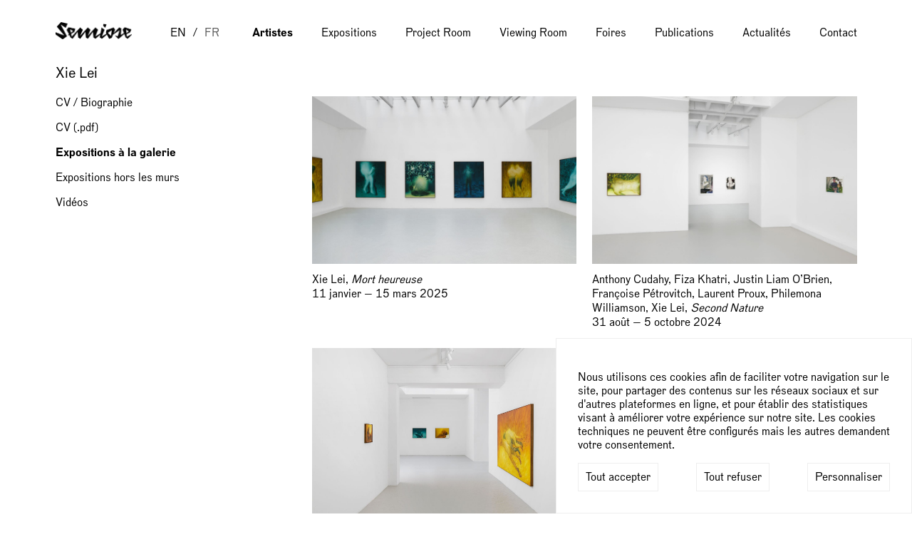

--- FILE ---
content_type: text/html; charset=utf-8
request_url: https://semiose.com/artiste/xie-lei/expositions/
body_size: 4268
content:

<!DOCTYPE html>
<html lang="fr">
  <head>
    <meta charset="utf-8">
    <meta http-equiv="X-UA-Compatible" content="IE=edge">
    <meta name="viewport" content="width=device-width, initial-scale=1">
    
  <meta name="description" content=". Œuvres - CV - Expositions - Presse. Semiose">

    <title>Semiose
      
    </title>
    <link rel="shortcut icon"
          type="text/css"
          href="/static/public/images/favicon.23e618ecdbdf.ico"
          media="screen">
    
    <link rel="stylesheet"
          type="text/css"
          href="/static/public/css/default.829c08d65efb.css" />
    <link rel="stylesheet"
          type="text/css"
          href="/static/public/css/menu.2449118a3d9a.css">
    <link rel="stylesheet"
          type="text/css"
          href="/static/public/css/menu-hamburger.c295e6032291.css">
    <link rel="stylesheet"
          type="text/css"
          href="/static/public/css/desktop.afa44b0b8b0c.css">
    <script>
      // for filter
      function updateAndSubmit(input, name, value) {
        const form = input.closest('form')
        let hidden = form.querySelector(`[name=${name}]`)
        hidden.value = (hidden.value == value) ? "" : value
        form.submit()
      }
    </script>
    <script defer src="/static/public/js/cookies.0f9ea0544ae6.js"></script>
    <script defer>
      var cookie;
      document.addEventListener('DOMContentLoaded', () => {
        cookie = new CookieConsent(['analytics', 'vimeo', 'youtube'], 'UA-118660136-2')
      })
    </script>
    
  </head>
  <body class="artist-exhibitions">
    
<header>
    <nav class="show-mobile">
        <ul>
            <li id="home-logo-mobile">
                <a href="/">
                    
                        <img src="https://semiose.com/media/uploads/galleries/semiose72dpi_1_1.png" alt="Semiose">
                    
                </a>
                <button class="hamburger hamburger--3dx" type="button" id="menu-hamburger">
                    <span class="hamburger-box">
                        <span class="hamburger-inner"></span>
                    </span>
                </button>
            </li>
            <li id="menu-link-lang">



<ul class="languages">
  
    
      <li class="menu-lang-choice" >
        <a href="/en/artists/xie-lei/exhibitions/" style="cursor:pointer;">EN</a>
      </li>
    
  
    
      <li class="active">
        <span class="grey lang">FR</span>
      </li>
    
  
</ul>
</li>
            
                <li class="active"
                    id="menu-link-mobile-0">
                    <a href="/artistes/"><span>Artistes</span></a>
                </li>
            
                <li 
                    id="menu-link-mobile-1">
                    <a href="/selection-expositions/"><span>Expositions</span></a>
                </li>
            
                <li 
                    id="menu-link-mobile-2">
                    <a href="/project-room"><span>Project Room</span></a>
                </li>
            
                <li 
                    id="menu-link-mobile-3">
                    <a href="/viewingrooms/"><span>Viewing Room</span></a>
                </li>
            
                <li 
                    id="menu-link-mobile-4">
                    <a href="/selection-foires/"><span>Foires</span></a>
                </li>
            
                <li 
                    id="menu-link-mobile-5">
                    <a href="/selection-librairie/"><span>Publications</span></a>
                </li>
            
                <li 
                    id="menu-link-mobile-6">
                    <a href="/selection-actualites/"><span>Actualités</span></a>
                </li>
            
                <li 
                    id="menu-link-mobile-7">
                    <a href="/contact/"><span>Contact</span></a>
                </li>
            
            <li id="menu-link-mobile">
                <a href="/cookies/">Cookies</a>
            </li>
        </ul>
    </nav>
    <nav class="show-desktop">
        <ul>
            <li id="home-logo-desktop">
                <a href="/">
                    
                        <img src="https://semiose.com/media/uploads/galleries/semiose72dpi_1_1.png"
                             alt=" gallerie logo">
                    
                </a>
            </li>
            <li id="menu-lang">



<ul class="languages">
  
    
      <li class="menu-lang-choice" >
        <a href="/en/artists/xie-lei/exhibitions/" style="cursor:pointer;">EN</a>
      </li>
    
  
    
      <li class="active">
        <span class="grey lang">FR</span>
      </li>
    
  
</ul>
</li>
        </ul>
        <ul>
            
                <li class="active"
                    id="menu-link-desktop-0">
                    <a href="/artistes/"><span>Artistes</span></a>
                </li>
            
                <li 
                    id="menu-link-desktop-1">
                    <a href="/selection-expositions/"><span>Expositions</span></a>
                </li>
            
                <li 
                    id="menu-link-desktop-2">
                    <a href="/project-room"><span>Project Room</span></a>
                </li>
            
                <li 
                    id="menu-link-desktop-3">
                    <a href="/viewingrooms/"><span>Viewing Room</span></a>
                </li>
            
                <li 
                    id="menu-link-desktop-4">
                    <a href="/selection-foires/"><span>Foires</span></a>
                </li>
            
                <li 
                    id="menu-link-desktop-5">
                    <a href="/selection-librairie/"><span>Publications</span></a>
                </li>
            
                <li 
                    id="menu-link-desktop-6">
                    <a href="/selection-actualites/"><span>Actualités</span></a>
                </li>
            
                <li 
                    id="menu-link-desktop-7">
                    <a href="/contact/"><span>Contact</span></a>
                </li>
            
        </ul>
    </nav>
</header>

    <script>
    var hamburgerbutton = document.getElementById("menu-hamburger");
    var menuitems = document.querySelectorAll("li[id^=menu-link]");
    var navmenu = document.getElementsByTagName("nav")[0];

    hamburgerbutton.onclick = function(e){
      hamburgerbutton.classList.toggle("is-active");
      navmenu.classList.toggle("show");
      menuitems.forEach(e=>{
        e.classList.toggle("show");
      })
    }
    </script>


    

<div id="gdpr-banner" class="gdpr-banner">
  <div class="gdpr-message">
    Nous utilisons ces cookies afin de faciliter votre navigation sur le site, pour partager des contenus sur les réseaux sociaux et sur d'autres plateformes en ligne, et pour établir des statistiques visant à améliorer votre expérience sur notre site. Les cookies techniques ne peuvent être configurés mais les autres demandent votre consentement.
  </div>
  <div class="gdpr-control">
    <div class="label">
      <span class="label-text" id="gdpr-accept-all">Tout accepter</span>
    </div>
    <div class="label">
      <span class="label-text" id="gdpr-decline-all">Tout refuser</span>
    </div>
    <a href="/cookies/" id="gdpr-customize">Personnaliser</a>
  </div>
</div>

    <main>
      
  
	<h1>Xie Lei</h1>
    
    
	<div class="artist-content-container">
      


  <aside class="artist-links">
    <ul>
      <li>
        <a
          href="/artiste/xie-lei/"
          
        >
          CV / Biographie
        </a>
      </li>
      
        <li>
          <a href="/media/uploads/contacts/xie-lei/bio-xie-lei-semiose-16.pdf">CV (.pdf)</a>
        </li>
      
      
        <li>
          <a href="/artiste/xie-lei/expositions/"
              class="active" 
          >
            Expositions à la galerie
          </a>
        </li>
      
      
        <li>
          <a href="/artiste/xie-lei/expositions_hors_les_murs/"
             
          >
            Expositions hors les murs
          </a>
        </li>
      
      
        <li>
          <a href="/artiste/xie-lei/videos/"
             
          >
            Vidéos
          </a>
        </li>
      
    </ul>
  </aside>


	  <section class="artist-content">
        
  
    <section class="list">
  
	<article id="element--0">
      
        

<figure>
  
    
      <div class="image-container">
	    <a href="/exposition/xie-lei-mort-heureuse-2025/">
	      <img src="/media/uploads/artists/-/exhibitions/Mort-heureuse/web/GS_2025-Xie_Lei__Fiza_Khatri-002.jpg" alt="Xie Lei">
	    </a>
      </div>
    
  
  <figcaption>
    <a href="/exposition/xie-lei-mort-heureuse-2025/">
      <h2>
	    Xie Lei, <em>Mort heureuse</em>
        
      </h2>
      <h3>
        11 janvier  &mdash; 15 mars 2025
      </h3>
    </a>
  </figcaption>
</figure>

      
    </article>
  
	<article id="element--1">
      
        

<figure>
  
    
      <div class="image-container bordered">
	    <img
          src="/media/uploads/artists/-/exhibitions/web/dkekzkz.jpg"
          alt="Anthony Cudahy, Fiza Khatri, Justin Liam O’Brien, Françoise Pétrovitch, Laurent Proux, Philemona Williamson, Xie Lei"
        >
      </div>
    
  
  <figcaption>
    <a href="/exposition/second-nature-2024/">
      <h2>
	    Anthony Cudahy, Fiza Khatri, Justin Liam O’Brien, Françoise Pétrovitch, Laurent Proux, Philemona Williamson, Xie Lei, <em>Second Nature</em>
        
      </h2>
      <h3>
        31 août  &mdash; 5 octobre 2024
      </h3>
    </a>
  </figcaption>
</figure>

      
    </article>
  
	<article id="element--2">
      
        

<figure>
  
    
      <div class="image-container">
	    <a href="/exposition/xie-lei-chant-damour-2022/">
	      <img src="/media/uploads/artists/Xie-Lei/exhibitions/Chant-d-Amour/web/1-GS-2022-Xie-Lei-015.jpg" alt="Xie Lei">
	    </a>
      </div>
    
  
  <figcaption>
    <a href="/exposition/xie-lei-chant-damour-2022/">
      <h2>
	    Xie Lei, <em>Chant d&#x27;Amour</em>
        
      </h2>
      <h3>
        3 septembre  &mdash; 8 octobre 2022
      </h3>
    </a>
  </figcaption>
</figure>

      
    </article>
  
  <article class="space-between-last-children"></article>
  <article class="space-between-last-children"></article>
  <article class="space-between-last-children"></article>
</section>

  

	  </section>
	</div>
  

    </main>
    
<hr class="ligne">
<footer>
  <section id="footer-timetable">
    <h2>Horaires d'ouverture</h2>
    <p>Du mardi au samedi de 11h &agrave; 19h<br />
et sur rendez-vous.</p>

  </section>
  <section id="footer-address">
    <h2>Adresse</h2>
    <address>44, rue Quincampoix 75 004 Paris</address>
  </section>
  <section id="footer-contact">
    <h2>Informations générales</h2>
    <p>
      <a href="tel:+33(0)979261638">+ 33 (0) 9 79 26 16 38</a>
      <br>
      <a href="mailto:info@semiose.com">info@semiose.com</a>
      <br>
      <small>
        <br>
      </small>
      <small><a href="/legal/">Légal</a></small>&nbsp;
      <small><a href="/cookies/">Cookies</a></small>
    </p>
  </section>
  <section id="footer-newsletter">
    <h2>Newsletter</h2>
    
      





<!-- +++++++++++++++++++++++++++++++++  TODO +++++++++++++++++++++++++++++++++  -->
<form id="footerNLform" action="/abonnement/" method="post">
  <input type="hidden" name="csrfmiddlewaretoken" value="QqIr2jBjFHO2CZYqAQu01YDBTBH5xJUOoHvcaRUk12MCB1hQlMrBfOuNmG8fHm9N">
  <p class="errorlist collapse"></p>
  <input class="subscribe-input" type="text" name="email" placeholder="address@email.com">
  <button id="newsletter-subscribe-button" type="submit" class="subscribe-btn">
  	Subscribe to the newsletter
  </button>
</form>
<div class="collapse footerNLvalid">
  Merci, votre inscription a bien été prise en compte.
</div>

<script>
  let form = document.getElementById("footerNLform");
  let url = "/abonnement/";
  let formsubmit = document.getElementById('newsletter-subscribe-button');
  let errors = document.getElementsByClassName("errorlist")[0];
  let formvalid = document.getElementsByClassName("footerNLvalid")[0];

  formsubmit.onclick = e =>{
	e.preventDefault();
	sendForm();
  }

  function sendForm(){
	let formData = new FormData(form);
	let xhr = new XMLHttpRequest();
	xhr.onreadystatechange = function(evt){
	  if (this.readyState === XMLHttpRequest.DONE){
		if(this.status === 200){
		  console.log(this.response);
		  let json = JSON.parse(this.responseText);
		  if (json["success"]){
			formvalid.classList.remove("collapse");
			errors.classList = "errorlist collapse";
			form.classList.add("collapse")
		  }else {
			errors.innerText = json["message"];
			errors.classList.remove("collapse");
		  }
		} else {
		  // Gestion erreur serveur
		}
	  }
	}
	xhr.open('POST', url, false);
	xhr.send(formData);
  }
</script>

    
    <div class="footer-socials">
      
        <a href="https://www.facebook.com/semiosegalerie" title="Facebook"  target="_blank">
          <object data="/static/public/images/semiose-facebook.6bc2d4f132a7.svg"
                  type="image/svg+xml">
            <img src="/static/public/images/semiose-facebook.8fc5c0db6dd5.png"
                 alt="Facebook">
          </object>
        </a>
      
      
        <a href="https://twitter.com/semiosegalerie" title="Twitter" target="_blank">
          <object data="/static/public/images/semiose-twitter.c556f865919a.svg"
                  type="image/svg+xml">
            <img src="/static/public/images/semiose-twitter.11e52924f14a.png" alt="Twitter">
          </object>
        </a>
      
      
        <a href="https://www.instagram.com/semiosegalerie/" title="Instagram"  target="_blank">
          <object data="/static/public/images/semiose-instagram.6d5587d1d1bf.svg"
                  type="image/svg+xml">
            <img src="/static/public/images/semiose-instagram.fbc254074725.png"
                 alt="Instagram">
          </object>
        </a>
      
    </div>
  </section>
</footer>

    
  </body>
</html>


--- FILE ---
content_type: text/css
request_url: https://semiose.com/static/public/css/default.829c08d65efb.css
body_size: 7008
content:
@font-face{
	font-family: "Dada";
	src: url("../fonts/DadaGrotesk-Book.d320824c61f9.otf") format("opentype");
}
@font-face{
	font-family: "Dada";
	src: url("../fonts/DadaGrotesk-Bold.97555e5b2e60.otf") format("opentype");
	font-weight: bold;
}

:root {
    --overall-z: 999;
}

body{
	margin: 0;
	font-family: "Dada", sans-serif;
}

a{
	color: black;
	text-decoration: none;
	cursor: pointer;
}

sub {
	vertical-align: baseline;
}

/* -------- MAIN CONTENT ---------- */
main{
	position: relative;
	top: 62px;
	width: calc( 100vw - 40px);
	margin: auto;
	padding-bottom: 40px;
}

footer{
	display: none;
}
.footer-socials a {
	position: relative;
	display: inline-block; 
}
.footer-socials a:after {
  content: ""; 
  position: absolute;
  top: 0;
  right: 0;
  bottom: 0;
  left: 0;
}
.footer-socials a object {
	pointer-events: none;
}
.footer-socials a object, .footer-socials a img {
	width: 36px;
	height: 35px;
}
 
.ligne{
	display: none;
}

/* ------- A R T I S T S -------- */
article[id^=artist] figure{
	margin: auto;
}

article[id^=artist] img{
	max-width: 100%;
	max-height: 100vw;
}

h1{
	font-size: 1.3rem;
	font-weight: 400;
	margin: 0 auto 20px auto;
}

article h2, article h3{
	font-size: 1rem;
	font-weight: 400;
	line-height: 1.3rem;
	margin: 0;
}

section article figcaption{
	margin: 0.35rem 0 1.65rem 0;	
}

.list-artists article .image-container {
  width: 100%;
  aspect-ratio: 5 / 4;
}

.list-artists article img {
  width: 100%;
  height: 100%;
  object-fit: cover;
}

.list-artists .works-type-menu{
    padding-left:0;
    display:flex;
    justify-content:space-around;

}
.list-artists .works-type-menu li {
	  margin: 20px 0;
    list-style: none;
}

.list-artists section{
	display: flex;
	flex-direction: column;
	width: 100%;
}

.list-artists article h2{
	margin: 0.75rem 0 1.65rem 0;	
}

.image-container{
	display: flex;
	justify-content: center;
	align-items: center;
}

/* .list article figure .image-container.bordered{ */
/* 	border: 1px solid black; */
/* 	width: 100%; */
/* 	height: 200px; */
/* 	overflow: hidden; */
/* } */

/* .list article figure .image-container.bordered a { */
/* 	text-align: center; */
/* } */
/* .list article figure .image-container.bordered img { */
/* 	max-width: 55%; */
/* } */

/* .featured-projects .list article figure .image-container.bordered { */
/* 	border:none; */
/* } */
/* .featured-projects .list article figure .image-container.bordered img { */
/* 	max-width:initial; */
/* } */

/* .list-fairs article figure .image-container.bordered img { */
/* 	-webkit-filter: grayscale(100%); /\* Safari 6.0 - 9.0 *\/ */
/* 	-moz-filter: grayscale(100%); /\* Safari 6.0 - 9.0 *\/ */
/* 	-o-filter: grayscale(100%); /\* Safari 6.0 - 9.0 *\/ */
/* 	filter: grayscale(100%); */
/* } */

/* #upcoming-exhibitions .list article figure .image-container.bordered img { */
/* 	max-width: 110%; */
/* } */
/* #upcoming-exhibitions .list article figure .image-container.bordered { */
/* 	border: none; */
/* } */

/* ------- MENUS INTERNES  -------- */

aside.artist-links ul{
	list-style: none;
	display: flex;
	flex-direction: column;
	margin: 0;
	padding: 0;
}
.artist-exhibitions .artist-content{
	padding-top: 174px;
}
.artist-exhibitions aside.artist-links ul{
	position: fixed;
	width: 100%;
	background-color: white;
}
aside.artist-links li.active {
	font-weight: bold;
}

aside.artist-links > ul > li {
	padding-bottom: 1em;
}
aside.artist-links li li a {
	text-decoration: underline;
}
/* ------ HOME ------- */
.home h1, .contact h1 {
	color: rgba(255, 255, 255,0);
	position: absolute;
}

/* ------- L I S T . H T M L-------- */

article[id^=element] figure{
	width: 100%;
	margin: 0;
}

article[id^=element] img{
	width: 100%;
}

/* ------ ONE BOOK ------- */
article[id=one-book] figure{
	margin: 0;
}

article[id=one-book] img{
	width: 100%;
}

/* ------ ABOUT GALLERY ------- */
.gallery main ul{
	margin: 0;
	padding-top: 62px;
}

/* ------ CONTACT ------- */
address {
	font-style: normal;
}

.metro object, .metro img {
	height:1.5em;
	vertical-align:bottom;
}

.semiose-arrows {
	padding-left: 0;
	position: fixed;
}
.semiose-arrows li {
	list-style: none;
	line-height: 2em;
}
.semiose-arrows li: before {
	font-family: "Dada", sans-serif;
	content: "->";
}
.semiose-arrows li a {
	cursor: pointer;
}

.semiose-apropos{
	min-height: 100vh;
}

/* ------ EXHIBITIONS ------- */
.exhibitions aside{
	position: fixed;
	top: 61.8px;
	background-color: white;
	width: 100%;
	z-index: 1;
}

.exhibitions aside ul{
	list-style: none;
	margin: 0;
	padding: 0;
}

.exhibitions main section{
	padding-top: 83px;
}
#current-exhibitions{
	padding-top: 0;
}
.exhibitions aside ul li{
	display: inline;
}

.exhibitions aside.nav li+li: before{
	content: "/\00a0";
}

/* ------- exhibition one ----------- */
.exhibition-one article .artist-links h1, .exhibition-one article .artist-links h2{
	font-size: 1rem;
	font-weight: 400;
	line-height: 1.3rem;
	display: inline-block;
	margin: 0;
}

.exhibition-one .artist-links li, .news-one .artist-links li{
	margin: 0;
	padding: 0;
}

/* -----headerfooter -------*/
a.active, .active a{
	font-weight: bold;
}

.collapse{
	display: none;
}

.contact aside{
	height: 128px;
}


.contact main section article{
	padding-bottom: 75px;
}
	
.contact aside ul{
	background-color: white;
	width: 100%;
	margin: 0;
}

/* ------ FORMULAIRE------- */

#footerNLform p{
	margin: 0;
	font-size: 1rem;
	padding: 0 0 5px 0;
}

#footerNLform input{
	border: none;
	background: none;
	padding: 10px 0;
}
#footerNLform button{
	border: none;
	background: none;
	text-decoration: underline;
	text-align: left;
	padding: 10px 0;
}


/* -------- VIDEOS -------- */
.artist-videos .list article figure .image-container {
	background-color: #000;
}
.artist-videos figure label {
	display: none;
}

/* FILTER */
#filter-form ul li button {
    background:white;
    border: none;
    cursor: pointer;
}

#filter-form ul li button h2.active {
	font-weight: bold;
}

/* COOKIES */
/* GDPR consent banner */
.gdpr-banner {
  position: fixed;
  bottom: 0;
  right: 0;
  width: min(100vw,500px);
  z-index: var(--overall-z);
  padding: 30px;
  display: flex;
  justify-content: space-between;
  background-color: #fff;
  border: solid 1px #eee;
  flex-wrap: wrap;
  align-items: flex-end;
  box-sizing: border-box;
}

.gdpr-message {
  padding: 15px 0;
}

.gdpr-control {
  display: contents;
}

.gdpr-control .label, .gdpr-control a {
  height: 2.5rem;
  display: inline-block;
  box-sizing: border-box;
  border: 1px solid #eee;
  padding: 10px;
  background-color: #fff;
  background-repeat: no-repeat;
  background-position: 50%;
  cursor: pointer;
  align-items: center;
}

.hidden {
  display: none;
}

.cookies th, .cookies td {
  border: 1px solid black;
  padding: 5px;
}

.cookies a {
  overflow-wrap: anywhere;
}

@media (max-width: 700px){
  .cookies table thead {
    display: none;
  }

  .cookies table tr{
    display: block;
    margin-bottom: 40px;
  }

  .cookies table td {
    display: block;
  }
}


--- FILE ---
content_type: text/css
request_url: https://semiose.com/static/public/css/menu.2449118a3d9a.css
body_size: 1688
content:
/* ----- MOBILE MENU ------- */
nav.show-mobile {
    /*height:100vh;	*/
    /*display: none;*/
    position: fixed;
    top: 0;
    left: 0;
    width: 100vw;
    z-index: 2;
    background-color: white;
}

nav.show-mobile>ul {
    list-style: none;
    display: flex;
    flex-direction: column;
    margin: 0;
    padding: 0;
}

nav.show-mobile.show {
    height: 100vh;
}

nav.show-mobile li {
    height: 41.2px;
    line-height: 41.2px;
    vertical-align: middle;
    border-top: 1px solid black;
}

nav.show-mobile li[id^=menu-link] {
    display: none;
    padding: 10px 20px;
}

nav.show-mobile li[id^=menu-link].show {
    display: initial;
}

.show-mobile #menu-link-lang {
    order: 100;
    text-transform: uppercase;
    border-bottom: 1px solid black;
}

.languages {
    margin: 0;
    padding: 0;
}


nav ul li .languages li {
    display: inline-block;
    margin: 0;
    border-top: none;
}

/* .menu-lang-choice:after, */
.languages .menu-lang-choice :nth-child(1):after {
    margin: 0 10px;
    content: "/";
}

.show-mobile #home-logo-mobile {
    height: 62px;
    display: flex;
    align-items: center;
    border-top: none;
}

.show-mobile #home-logo-mobile a {
    height: 30px;
    flex-grow: 8;
}

.show-mobile #home-logo-mobile img {
    padding-left: 20px;
    height: 25px;
}

.show-mobile #home-logo-mobile button {
    flex-grow: 1;
}



.lang {
    color: #595959;
}

.grey {
    /*font-weight: bold;*/
}

/* pour que le choix de langues reste en ligne */
nav ul li form {
    display: inline-block;
}

/*----- DESKTOP ---- */
/*
.menu-desktop #home-logo{
	flex-grow: 2;
}*/

/*.menu-desktop li[id^=menu-link]{
	flex-grow: 1;
	margin-left: auto;
}*/


--- FILE ---
content_type: text/css
request_url: https://semiose.com/static/public/css/desktop.afa44b0b8b0c.css
body_size: 11851
content:
.show-desktop{
  display: none;
}

@media screen and (min-width: 1125px){
  /* ---------- RESPONSIVE SWITCHES ------------ */
  .show-desktop{
    display: initial;
  }
  .show-mobile{
    display: none;
  }
  /* ---------- GENERAL ------------ */
  body{
    width: 1125px;
    margin: auto;
  }
  main{
    position: relative;
    top : 89.7px;
    width: 100%;
    padding-bottom: 0;
  }
  header{
    position: fixed;
    background-color: white;
    z-index: 10;
  }
  /* ----------- FOOTER --------- */
  footer{
    display: flex;
    margin: 5vh 0;
    height: 200px;
  }

  .ligne{
    display: block;
  }

  footer section{
    flex: 1 0 25%;
    display: flex;
    flex-direction: column;
  }

  hr{
    margin-top: 200px;
  }

  footer section h2{
    text-transform: uppercase;
    font-weight: normal;
    font-size: 1rem;
    font-weight: 400;
    margin: 0;
  }

  footer section p, footer section address {
    margin-top: 1em;
  }

  /* ---------- NAVIGATION ------------ */
  .home-logo a{
    flex-grow: 1;
  }
  
  nav.show-desktop{
    display: flex;
    justify-content: space-between;
    align-items: flex-end;
    height: 1.5em;
    margin: 2em 0em;
    width: 1125px;
  }

  .show-desktop ul{
    list-style: none;
    display: flex;
    margin: 0;
    padding: 0;
    align-items: flex-end;
  }

  .show-desktop li{
    margin: 20px auto;
  }

  .show-desktop [id^=menu-link-desktop-]{
    margin: 0px 0px 0px 40px;
  }
  
  .show-desktop #home-logo-desktop{
    margin: 0;
  }

  .show-desktop #home-logo-desktop img{
    height: 1.5rem;
    vertical-align: sub;
  }

  .show-desktop #menu-lang{
    margin: 0px 0px 0px 54px;
  }

  aside.show-desktop li{
    margin: 0;
  }

  /*--------- HOME CAROUSEL --------- */
  .home .carousel{
    max-height: 100vh;
  }
  .home .carousel li img{
    max-width: 100%;
  }
  /* ----------------- -PAGES -ONE ------------ */
  /* -----------------   CAROUSEL  ------------ */
  [class$=-one] .carousel ul{
    margin: 0;
    display: flex;
  }

  [class$=-one] .carousel li{
    margin: 0 15px;
  }

  [class$=-one] .carousel li .slide-0 {
    margin-left: 0;
  }

  [class$=-one] .carousel div.image-container{
    height: 344px;
    max-height: 344px;
    min-height: 344px;
    width: 100%;
    margin: 0;
  }
  
  /* .list article figure .image-container.bordered { */
  /*   height: 235px; */
  /* } */

  [class$=-one] .carousel {
    max-height: 344px;
    overflow: hidden;
    margin: 0;
    margin-bottom: 50px; 
  }

  [class$=-one] .carousel div.fleche {
    position: absolute;
    height: 344px;
    min-height: 344px;
    max-height: 344px;
    display: flex;
    justify-content: space-between;
    align-items: stretch;
    z-index: 2;
  }

  [class$=-one] .carousel .fleche {
    background: -moz-linear-gradient(left, rgba(255,255,255,1) 5%, rgba(229,229,229,0) 100%); /* FF3.6-15 */
    background: -webkit-linear-gradient(left, rgba(255,255,255,1) 5%,rgba(229,229,229,0) 100%); /* Chrome10-25,Safari5.1-6 */
    background: linear-gradient(to right, rgba(255,255,255,1) 5%,rgba(229,229,229,0) 100%); /* W3C, IE10+, FF16+, Chrome26+, Opera12+, Safari7+ */
    filter: progid: DXImageTransform.Microsoft.gradient( startColorstr='#ffffff', endColorstr='#00e5e5e5',GradientType=1 ); /* IE6-9 */
  }

  [class$=-one] .carousel .fleche.back {
    background: none;
  }

  /* [class$=-one] .carousel figcaption  */
  [class$=-one] .carousel .puces{
    display: none;
  }

  /* ----------------- -ARTISTE-ONE -- ------- --- */
  [class$=-one] .artist-content-container{
    display: flex;
  }
  [class$=-one] aside{
    width: 32%;
    padding-right: 40px;
  }
  [class$=-one] .artist-content{
    width: 68%;
  }

  /* -------- FEATURED FAIRS --------*/
  .featured-fairs main section,
  .featured-projects main section {
    width: 100%;
  }
  
  /* -------- LIST - ARTISTS --------*/
  .list-artists .works-type-menu {
    margin: 0;
    top: 89px;
    position: fixed;
  }
  .list-artists .works-type-menu li,
  .list-artists #menu-artists li {
    margin: 0 20px 0 0;
  }
  .list-artists #menu-artists {
    padding: 0;
    margin: 0;
    overflow-y: scroll;
    height: calc(100vh - 122px)
  }

  .list-fairs main,
  .list-exhibitions main,
  .list-artists main {
    display: flex;
  }
  .list-fairs aside,
  .list-exhibitions aside,
  .list-artists aside {
    width: 32.14%;
  }
  .list-artists aside ul{
    position: fixed;
    top: 122px;
    list-style-type: none;
    display: flex;
    flex-direction: column;
  }
  .list-artists li h2{
    font-weight: normal;
    font-size: 1rem;
    line-height: 0.3rem;
  }

  .list-exhibitions main section,
  .list-fairs main section,
  .list-artists main section {
    width: 67.86%;
    display: flex;
    flex-direction: row;
    flex-wrap: wrap;
    justify-content: space-between;
  }

  .space-between-last-children {
    width: 234.38px; /*the width of the images in this example*/
    height: 0; /*Important! for the divs to collapse should they fall in a new row*/
  }

  .list-artists figure {
    width : 234.38px;
    height: 190.38px;
    overflow: hidden;
    display: flex;
    align-items: center;
    justify-content: center;
  }

  .list-artists aside ul.works-type-menu {
    flex-direction: row;
    justify-content: space-around;
  }

  article[id^=artist] img{
    max-width:none;
    /*max-width: 120%;*/
    /*margin-left: -10%;*/
  }

  .portrait{
    width: 290px;
  }

  .paysage{
    height: 290px;
  }

  /* ---------------- EXHIBITIONS ------- */
  .exhibitions aside{
    position: fixed;
    top: 87px;
    left: 0;
    background-color: white;
    width: 100%;
    z-index: 10;
    padding: 0 0 1em 0;
  }
  .exhibitions aside ul{
    position: relative;
    left: calc(50% - 1125px / 2);
  }

  #current-exhibitions{
    padding-top: 60px;
    height: 100vh;
  }

  #current-exhibitions section{
    padding-top: 0;
  }

  .exhibitions #upcoming-exhibitions section, #past-exhibitions section{
    display: flex;
    flex-wrap: wrap;
    align-items: center;
    justify-content: space-between;
  }

  .exhibitions #upcoming-exhibitions article{
    width: 32%;
  }
  
  #past-exhibitions .list article figure .image-container {
    height: 368px;
  }

  .list-exhibitions .list article figure .image-container {
    height: 238px;
  }

  .exhibitions #past-exhibitions article, 
  .artist-videos article,
  .artist-exhibitions article,
  .list-exhibitions .retractable + section.list article{
    width: 48.5%;
  }

  /* ---------------- LISTS ELEMENTS ---------------------*/
  .artist-videos .artist-content-container,
  .artist-exhibitions .artist-content-container{
    display: flex;
  }
  .artist-videos aside,
  .artist-exhibitions aside {
    width: 32%;
  }
  .artist-videos .artist-content,
  .artist-exhibitions .artist-content{
    width: 68%;
    position: relative;
    padding-top: 0;
  }

  .artist-videos section.list, 
  .artist-exhibitions section.list, 
  .list-fairs section.list,
  .featured-fairs section.list,
  .featured-projects section.list,
  .news section.list,
  .publications section.list,
  .list-exhibitions section.list {
    display: flex;
    flex-wrap: wrap;
    justify-content: space-between;
  }

  .featured-fairs article,
  .featured-projects article,
  .news article,
  .publications article {
    width: 32%;
    display: flex;
    align-items: flex-end;
    justify-content: center;
  }

  /*	.artist-exhibitions article figure img,
	.list-fairs article[id^=element] img,
	.featured-fairs article[id^=element] img,
	.news article[id^=element] img {
		width: 120%;
	} */

  .list article figure figcaption h2, .list article figure figcaption h3{
    margin: 0;
  }

  .list article figcaption{
    line-height: 1rem;
    margin: 0.75rem 0 1.65rem 0;
    height: 5rem;
    overflow-y: hidden;
  }

  .list article figure .image-container{
    overflow: hidden;
    display: flex;
    justify-content: center;
    align-items: center;
    height: 235px;
  }

  /* ---------------- ABOUT/CONTACT PAGE ---------------------*/
  .contact main{
    display: flex;
    flex-wrap: wrap;
  }
  
  .contact main aside{
    width: 32%;
    display: block;
  }
  .contact main aside ul{
    padding-top: 0;
    width: auto;
    background-color: transparent;
  }
  .contact main>section{
    width: 68%;
  }

  .contact main #place > * {
    width: 50%;
    float: left;
    padding-bottom: 1em;
  }

  .contact main #place section p {
    margin: 0;
  }

  /* ------------ NEWS AND PUBLIS ----------- */
  .filtered main, .publications main{
    display: flex;
  }

  .publications article[id^=element] img{
    width: auto;
    height: 258px;
  }

  /* .publications article[id^=element] .bordered img{ */
  /*   width: 100%; */
  /*   height: auto; */
  /* } */

  /* ---- filters ------ */
  .permanent {
    width: 32%;
    overflow-y: scroll;
    height: calc(100vh - 122px);
  }
  .permanent + section.list {
    width: 67.86%;
    display: flex;
    justify-content: space-between;
    top: 1.3rem;
  }

  .permanent + section.list article {
    width: 32%;
  }
  .permanent .filter-choices {
    top: 0;
    overflow-y: scroll;
    height: calc(100vh - 122px);
    padding-right: 1em;
  }
  .permanent #filter-form button {
    margin-bottom: 0;
  }

  .list-exhibitions .filter-title, 
  .list-fairs .filter-title {
    display: none;
  }

  .list-exhibitions .permanent + section.list article,
  .list-fairs .permanent + section.list article {
    width: 48.5%;
  }

  .retractable {
    transition: width .5s;
    width: 0;
    overflow: hidden;
  }
  .retractable .filter-choices {
    transition: opacity .5s;
    opacity: 0;
  }
  .retractable.show .filter-choices.show {
    opacity: 1;
    z-index: 3;
    transition-delay: .2s;
  }

  #filter-form {
    position: fixed;
    z-index: 2;
    background-color: #FFF;
  }

  .retractable #filter-form {
    width: 1125px;
  }

  #filter-form .filter-title {
    width: 68px;
    display: inline-block;
    text-align: right;
    cursor: pointer;
  }
  /* .show-desktop ul.filter-title { */
  /*   padding-bottom: 1em; */
  /* } */
  /* .filter-title, .filter-choices { */
  /*   position: fixed; */
  /*   z-index: 2; */
  /* } */

  .show-desktop ul.filter-choices{
    display: flex;
    flex-direction: column;
    position: fixed;
    align-items: flex-start;
    margin-top: 4em;
  }
  .show-desktop.retractable ul.filter-choices{
    margin-top: 18px;
  }

  /* year filter on exhibition and fair lists */
  .show-desktop .exhib {
    position: sticky;
    top: 100px;
  }


  .featured-fairs #filter-form, .exhib #filter-form {
    position: static;
  }

  .exhib #filter-form .filter-choices {
    display: flex;
    flex-direction: column;
    margin: 0;
    position: static;
  }

  #filter-form button {
    font-family: "Dada", sans-serif;
    padding: 0;
    font-size: 1rem;
    margin-bottom: .8rem;
  }

  #filter-form h2 {
    font-weight: normal;
    font-size: 1rem;
    line-height: 0.3rem;
  }

  #filter-form .active {
    font-weight: bold;
  }
  
  .retractable + section.list{
    width: 100%;
    position: relative;
    top: 2.3rem;
  }

  .retractable + section.list article{
    width: 32%;
  }

  .retractable.show {
    width: 32%;
  }

  /* .retractable .filter-title { */
  /*   width: 100%; */
  /* } */

  .retractable.show .filter-choices {
    width: 32%;
    max-width: calc(0.32 * 1125px);
  }

  .retractable.show + section.list{
    width: 67.86%;
    display: flex;
    justify-content: space-between;
  }

  .retractable.show + section.list article{
    width: 48.5%;
  }

  .retractable.show .closecross{
    display: block;
    width: 20px;
    height: 20px;
    position: absolute;
    top: 0;
    left: calc(100% - 30px);
    background: url("../images/cross.c8bcc4436e68.svg");
    background-size: cover;
    cursor: pointer;
  }
}


--- FILE ---
content_type: image/svg+xml
request_url: https://semiose.com/static/public/images/semiose-facebook.6bc2d4f132a7.svg
body_size: 4206
content:
<?xml version="1.0" encoding="utf-8"?>
<!-- Generator: Adobe Illustrator 15.0.0, SVG Export Plug-In . SVG Version: 6.00 Build 0)  -->
<!DOCTYPE svg PUBLIC "-//W3C//DTD SVG 1.1//EN" "http://www.w3.org/Graphics/SVG/1.1/DTD/svg11.dtd">
<svg version="1.1" xmlns="http://www.w3.org/2000/svg" xmlns:xlink="http://www.w3.org/1999/xlink" x="0px" y="0px" width="40px"
	 height="40px" viewBox="0 0 40 40" enable-background="new 0 0 40 40" xml:space="preserve">
<g id="Calque_1">
	<path d="M31.525,9.003C28.57,6.13,24.501,4.345,20,4.345c-4.5,0-8.571,1.785-11.517,4.658C5.539,11.875,3.71,15.845,3.71,20.236
		c0,4.389,1.829,8.36,4.773,11.241C11.429,34.35,15.5,36.125,20,36.125c4.501,0,8.57-1.775,11.525-4.648
		c2.945-2.881,4.764-6.852,4.764-11.241C36.289,15.845,34.471,11.875,31.525,9.003 M20,3c4.882,0,9.295,1.927,12.493,5.048
		c3.199,3.121,5.177,7.425,5.177,12.188c0,4.762-1.978,9.065-5.177,12.186c-3.198,3.121-7.611,5.049-12.493,5.049
		c-4.883,0-9.295-1.928-12.494-5.049S2.33,24.998,2.33,20.236c0-4.763,1.977-9.066,5.176-12.188S15.117,3,20,3"/>
	<path d="M21.35,16.713v-1.411c0-0.679,0.46-0.841,0.793-0.841h2.025v-3.016h-2.789c-3.102,0-3.796,2.233-3.796,3.684v1.584h-1.8
		v2.129v1.393h1.819v8.798h3.61v-8.798h2.671l0.118-1.383l0.215-2.139H21.35z"/>
</g>
<g id="Calque_2" display="none">
	<path display="inline" d="M31.525,8.768C28.57,5.895,24.501,4.11,20,4.11c-4.491,0-8.571,1.785-11.516,4.658
		C5.539,11.64,3.71,15.61,3.71,20c0,4.39,1.829,8.359,4.774,11.242c2.944,2.871,7.024,4.646,11.516,4.646
		c4.501,0,8.57-1.775,11.525-4.646C34.47,28.359,36.29,24.391,36.29,20C36.29,15.61,34.47,11.64,31.525,8.768 M20,2.765
		c4.882,0,9.304,1.927,12.493,5.048C35.692,10.934,37.67,15.238,37.67,20c0,4.761-1.978,9.066-5.177,12.185
		c-3.189,3.121-7.611,5.049-12.493,5.049c-4.872,0-9.294-1.928-12.494-5.049C4.307,29.066,2.33,24.762,2.33,20
		c0-4.763,1.977-9.066,5.176-12.188C10.706,4.692,15.128,2.765,20,2.765"/>
	<path display="inline" d="M25.714,20c0-3.072-2.554-5.572-5.715-5.572c-3.149,0-5.713,2.5-5.713,5.572
		c0,3.083,2.563,5.573,5.713,5.573C23.16,25.572,25.714,23.082,25.714,20 M25.605,13.673c-0.508,0-0.919,0.4-0.919,0.896
		s0.411,0.897,0.919,0.897c0.509,0,0.92-0.401,0.92-0.897S26.114,13.673,25.605,13.673 M15.333,12.385h9.344
		c1.731,0,3.141,1.374,3.141,3.062v9.115c0,1.688-1.409,3.062-3.141,3.062h-9.344c-1.732,0-3.141-1.375-3.141-3.062v-9.115
		C12.192,13.759,13.601,12.385,15.333,12.385 M24.677,11.364h-9.344c-2.3,0-4.188,1.832-4.188,4.084v9.115
		c0,2.242,1.888,4.084,4.188,4.084h9.344c2.309,0,4.187-1.842,4.187-4.084v-9.115C28.863,13.196,26.985,11.364,24.677,11.364
		 M15.479,20c0-2.433,2.025-4.419,4.52-4.419c2.506,0,4.53,1.986,4.53,4.419c0,2.444-2.024,4.418-4.53,4.418
		C17.505,24.418,15.479,22.443,15.479,20"/>
</g>
<g id="Calque_3" display="none">
	<path display="inline" d="M31.526,8.768C28.571,5.895,24.501,4.11,20,4.11c-4.491,0-8.571,1.785-11.516,4.658
		C5.539,11.64,3.71,15.61,3.71,20c0,4.389,1.829,8.36,4.774,11.241C11.429,34.114,15.509,35.89,20,35.89
		c4.501,0,8.571-1.775,11.526-4.648C34.47,28.36,36.29,24.39,36.29,20C36.29,15.61,34.47,11.64,31.526,8.768 M20,2.765
		c4.882,0,9.304,1.927,12.494,5.048C35.693,10.934,37.67,15.238,37.67,20c0,4.762-1.977,9.065-5.176,12.186
		c-3.19,3.121-7.612,5.049-12.494,5.049c-4.872,0-9.294-1.928-12.494-5.049C4.308,29.065,2.33,24.763,2.33,20
		c0-4.763,1.978-9.066,5.176-12.188C10.706,4.692,15.128,2.765,20,2.765"/>
	<path display="inline" d="M29.8,14.391c-0.676,0.295-1.401,0.495-2.164,0.584c0.777-0.459,1.375-1.186,1.656-2.052
		c-0.728,0.425-1.533,0.734-2.392,0.9c-0.688-0.722-1.666-1.173-2.749-1.173c-2.08,0-3.768,1.661-3.768,3.71
		c0,0.291,0.034,0.574,0.099,0.847c-3.13-0.155-5.906-1.632-7.763-3.877c-0.325,0.548-0.511,1.186-0.511,1.865
		c0,1.287,0.664,2.423,1.675,3.089c-0.616-0.02-1.197-0.187-1.705-0.465c0,0.016,0,0.031,0,0.047c0,1.798,1.298,3.298,3.021,3.638
		c-0.315,0.084-0.649,0.131-0.992,0.131c-0.243,0-0.479-0.025-0.709-0.068c0.48,1.475,1.87,2.549,3.52,2.578
		c-1.289,0.994-2.913,1.588-4.679,1.588c-0.304,0-0.604-0.018-0.898-0.053c1.667,1.053,3.646,1.668,5.773,1.668
		c6.929,0,10.718-5.654,10.718-10.556c0-0.161-0.005-0.321-0.012-0.48C28.656,15.789,29.294,15.135,29.8,14.391"/>
</g>
</svg>


--- FILE ---
content_type: application/javascript; charset=utf-8
request_url: https://semiose.com/static/public/js/cookies.0f9ea0544ae6.js
body_size: 8116
content:
class CookieConsent {
  /**
   ** helper to activate Google Analytics cookie
   */
  setGoogleAnalytics(googletag) {
    if (this.getConsent("analytics")) {
      var scriptTag = document.createElement("script")
      scriptTag.id = "google-analytics-script"
      scriptTag.src =
        "https://www.googletagmanager.com/gtag/js?id=" + this.googletag
      document.head.appendChild(scriptTag)

      window.dataLayer = window.dataLayer || []
      function gtag() {
        dataLayer.push(arguments)
      }
      gtag("js", new Date())
      gtag("config", this.googletag, { anonymize_ip: true })
    } else {
      const script = document.getElementById("google-analytics-script");
      if (script) script.remove()
    }
  }

  /**
   ** helpers to update iframes src depending on consentments
   */
  setVideoIframes() {
    document.querySelectorAll("iframe").forEach((iframe) => {
      const src = iframe.getAttribute("src");
      if (src.includes("youtube.com") && this.getConsent("youtube") == false) {
        iframe.src = src.replace("youtube.com", "youtube-nocookie.com");
        return;
      }
      if (src.includes("vimeo.com") && this.getConsent("vimeo") == false) {
        iframe.src = src + "&dnt=1";
        return;
      }
      iframe.src = src;
    });
  }

  /**
   ** writes cookie after an user update
   */
  updateUserConsentCookie() {
    document.cookie = `userConsent=${this.userConsent.join(",")}; SameSite=Lax; Secure; Path=/`;
    this.userConsentGiven = true;
  }

  /**
   ** callback when a named cookie is updated
   ** params:
   ** cookiename: cookie's name
   ** insert: true to add, false to remove
   */
  updateConsent(cookiename, insert) {
    let clean = this.userConsent.filter((c) => c != cookiename);
    if (insert) this.userConsent = [...clean, cookiename];
    else this.userConsent = [...clean];
    this.updateUserConsentCookie();
  }

  /**
   ** consents to all cookies
   */
  consentAll() {
    this.userConsent = [...this.cookieJar];
    this.updateUserConsentCookie();
  }

  /**
   ** refuses all cookies
   */
  declineAll() {
    this.userConsent = [];
    this.updateUserConsentCookie();
  }

  /**
   ** look for 'userConsent' cookie in browser
   ** update object accordingly (userConsent and userConsentGiven)
   */
  getUserConsentCookie() {
    let userConsentValue = document.cookie
      .split("; ")
      .find((row) => row.startsWith("userConsent"));
    if (userConsentValue) {
      this.userConsent = [];
      this.userConsentGiven = true;
      userConsentValue = userConsentValue.split("=")[1];
      if (userConsentValue.length)
        this.userConsent = userConsentValue.split(",");
    }
  }

  /**
   ** hide or display consent banner depending on user consent
   */
  toggleBanner() {
    this.gdprBanner.classList.toggle(
      "hidden",
      this.userConsentGiven || this.gdprPage,
    );
  }

  /**
   ** hide or display cookies on `cookies.html` depending on cookie jar
   ** and user consent
   */
  toggleCookies() {
    if (this.gdprPage) {
      if (!this.userConsent) this.consentAll();

      if (this.cookieJar.includes("session")) {
        this.checkboxes.gdprSession.checked =
          this.userConsent.includes("session");
      } else {
        this.checkboxes.gdprSession.closest("tr").classList.add("hidden");
      }
      if (this.cookieJar.includes("analytics")) {
        this.checkboxes.gdprAnalytics.checked =
          this.userConsent.includes("analytics");
      } else {
        this.checkboxes.gdprAnalytics.closest("tr").classList.add("hidden");
      }
      if (this.cookieJar.includes("youtube")) {
        this.checkboxes.gdprYouTube.checked =
          this.userConsent.includes("youtube");
      } else {
        this.checkboxes.gdprYouTube.closest("tr").classList.add("hidden");
      }
      if (this.cookieJar.includes("vimeo")) {
        this.checkboxes.gdprVimeo.checked = this.userConsent.includes("vimeo");
      } else {
        this.checkboxes.gdprVimeo.closest("tr").classList.add("hidden");
        document
          .getElementById("gdpr-tech-cookie-vimeo")
          .closest("tr")
          .classList.add("hidden");
      }
      if (this.cookieJar.includes("stripe")) {
        this.checkboxes.gdprStripe.checked =
          this.userConsent.includes("stripe");
      } else {
        this.checkboxes.gdprStripe.closest("tr").classList.add("hidden");
      }
    }
  }

  /**
   ** returns consentement for given cookie (true|false)
   */
  getConsent(cookiename) {
    return this.userConsent && this.userConsent.includes(cookiename);
  }

  /**
   ** inits cookie consent class.
   ** cookieJar is a list of cookies to consent to:
   ** ['session', 'analytics', 'youtube', 'vimeo', 'stripe']
   */
  constructor(cookieJar, googletag) {
    this.googletag = googletag;
    this.userContent = undefined;
    this.userConsentGiven = false;
    this.cookieJar = cookieJar || [];
    (this.gdprBanner = document.getElementById("gdpr-banner")),
      (this.gdprPage = document.getElementById("gdpr-page")),
      (this.bannerButtons = {
        gdprAcceptAll: document.getElementById("gdpr-accept-all"),
        gdprDeclineAll: document.getElementById("gdpr-decline-all"),
        gdprCustomize: document.getElementById("gdpr-customize"),
      });
    this.checkboxes = {
      gdprSession: document.getElementById("gdpr-cookie-session"),
      gdprAnalytics: document.getElementById("gdpr-cookie-analytics"),
      gdprYouTube: document.getElementById("gdpr-cookie-youtube"),
      gdprTechVimeo: document.getElementById("gdpr-tech-cookie-vimeo"),
      gdprVimeo: document.getElementById("gdpr-cookie-vimeo"),
      gdprStripe: document.getElementById("gdpr-cookie-stripe"),
    };

    // gather current user consent data from cookie jar
    this.getUserConsentCookie();
    // hide banner if user already gave their consent for cookies
    this.toggleBanner();
    this.toggleCookies();

    this.bannerButtons.gdprAcceptAll.onclick = () => {
      this.consentAll();
      this.toggleBanner();
    };
    this.bannerButtons.gdprDeclineAll.onclick = () => {
      this.declineAll();
      this.toggleBanner();
    };
    // redirect to dedicated cookie setting page
    // NOTE: udate cookies to avoid having the modal on the cookie page
    this.bannerButtons.gdprCustomize.onclick = () => {
      window.location.href = "/cookies";
    };

    // session cookies are mandatory => read-only checkbox
    if (this.checkboxes.gdprSession) {
      this.checkboxes.gdprSession.checked = true;
      this.checkboxes.gdprSession.onclick = () => {
        return false;
      };
      this.checkboxes.gdprSession.onkeydown = () => {
        return false;
      };
    }

    if (this.checkboxes.gdprTechVimeo) {
      this.checkboxes.gdprTechVimeo.checked = true;
      this.checkboxes.gdprTechVimeo.onclick = () => {
        return false;
      };
      this.checkboxes.gdprTechVimeo.onkeydown = () => {
        return false;
      };
    }

    // Stripe cookies are mandatory => read-only checkbox
    if (this.checkboxes.gdprStripe) {
      this.checkboxes.gdprStripe.checked = true;
      this.checkboxes.gdprStripe.onclick = () => {
        return false;
      };
      this.checkboxes.gdprStripe.onkeydown = () => {
        return false;
      };
    }

    // youtube trackers checkbox
    if (this.checkboxes.gdprYouTube) {
      this.checkboxes.gdprYouTube.onchange = () => {
        this.updateConsent("youtube", this.checkboxes.gdprYouTube.checked);
        this.setVideoIframes();
      };
    }

    // Vimeo trackers checkbox
    if (this.checkboxes.gdprVimeo) {
      this.checkboxes.gdprVimeo.onchange = () => {
        this.updateConsent("vimeo", this.checkboxes.gdprVimeo.checked);
        this.setVideoIframes();
      };
    }

    // google analytics checkbox
    if (this.checkboxes.gdprAnalytics) {
      this.checkboxes.gdprAnalytics.onchange = () => {
        this.updateConsent("analytics", this.checkboxes.gdprAnalytics.checked);
        this.setGoogleAnalytics();
      };
    }

    this.setGoogleAnalytics();
    this.setVideoIframes();
  }
}


--- FILE ---
content_type: image/svg+xml
request_url: https://semiose.com/static/public/images/semiose-twitter.c556f865919a.svg
body_size: 4984
content:
<?xml version="1.0" encoding="UTF-8" standalone="no"?>
<!-- Generator: Adobe Illustrator 15.0.0, SVG Export Plug-In . SVG Version: 6.00 Build 0)  -->

<svg
   xmlns:dc="http://purl.org/dc/elements/1.1/"
   xmlns:cc="http://creativecommons.org/ns#"
   xmlns:rdf="http://www.w3.org/1999/02/22-rdf-syntax-ns#"
   xmlns:svg="http://www.w3.org/2000/svg"
   xmlns="http://www.w3.org/2000/svg"
   xmlns:sodipodi="http://sodipodi.sourceforge.net/DTD/sodipodi-0.dtd"
   xmlns:inkscape="http://www.inkscape.org/namespaces/inkscape"
   version="1.1"
   x="0px"
   y="0px"
   width="40px"
   height="40px"
   viewBox="0 0 40 40"
   enable-background="new 0 0 40 40"
   xml:space="preserve"
   id="svg17"
   sodipodi:docname="semiose-twitter.svg"
   inkscape:version="0.92.4 (5da689c313, 2019-01-14)"><metadata
   id="metadata23"><rdf:RDF><cc:Work
       rdf:about=""><dc:format>image/svg+xml</dc:format><dc:type
         rdf:resource="http://purl.org/dc/dcmitype/StillImage" /></cc:Work></rdf:RDF></metadata><defs
   id="defs21" /><sodipodi:namedview
   pagecolor="#ffffff"
   bordercolor="#666666"
   borderopacity="1"
   objecttolerance="10"
   gridtolerance="10"
   guidetolerance="10"
   inkscape:pageopacity="0"
   inkscape:pageshadow="2"
   inkscape:window-width="3440"
   inkscape:window-height="1403"
   id="namedview19"
   showgrid="false"
   inkscape:zoom="2.085965"
   inkscape:cx="-368.47586"
   inkscape:cy="-18.429328"
   inkscape:window-x="0"
   inkscape:window-y="0"
   inkscape:window-maximized="1"
   inkscape:current-layer="Calque_3" />
<g
   id="Calque_1"
   display="none">
	<path
   display="inline"
   d="M31.525,9.003C28.57,6.13,24.501,4.345,20,4.345c-4.5,0-8.571,1.785-11.517,4.658   C5.539,11.875,3.71,15.845,3.71,20.236c0,4.389,1.829,8.36,4.773,11.241C11.429,34.35,15.5,36.125,20,36.125   c4.501,0,8.57-1.775,11.525-4.648c2.945-2.881,4.764-6.852,4.764-11.241C36.289,15.845,34.471,11.875,31.525,9.003 M20,3   c4.882,0,9.295,1.927,12.493,5.048c3.199,3.121,5.177,7.425,5.177,12.188c0,4.762-1.978,9.065-5.177,12.186   c-3.198,3.121-7.611,5.049-12.493,5.049c-4.883,0-9.295-1.928-12.494-5.049S2.33,24.998,2.33,20.236   c0-4.763,1.977-9.066,5.176-12.188S15.117,3,20,3"
   id="path2" />
	<path
   display="inline"
   d="M21.35,16.713v-1.411c0-0.679,0.46-0.841,0.793-0.841h2.025v-3.016h-2.789   c-3.102,0-3.796,2.233-3.796,3.684v1.584h-1.8v2.129v1.393h1.819v8.798h3.61v-8.798h2.671l0.118-1.383l0.215-2.139H21.35z"
   id="path4" />
</g>
<g
   id="Calque_2"
   display="none">
	<path
   display="inline"
   d="M31.525,8.768C28.57,5.895,24.501,4.11,20,4.11c-4.491,0-8.571,1.785-11.516,4.658   C5.539,11.64,3.71,15.61,3.71,20c0,4.39,1.829,8.359,4.774,11.242c2.944,2.871,7.024,4.646,11.516,4.646   c4.501,0,8.57-1.775,11.525-4.646C34.47,28.359,36.29,24.391,36.29,20C36.29,15.61,34.47,11.64,31.525,8.768 M20,2.765   c4.882,0,9.304,1.927,12.493,5.048C35.692,10.934,37.67,15.238,37.67,20c0,4.761-1.978,9.066-5.177,12.185   c-3.189,3.121-7.611,5.049-12.493,5.049c-4.872,0-9.294-1.928-12.494-5.049C4.307,29.066,2.33,24.762,2.33,20   c0-4.763,1.977-9.066,5.176-12.188C10.706,4.692,15.128,2.765,20,2.765"
   id="path7" />
	<path
   display="inline"
   d="M25.714,20c0-3.072-2.554-5.572-5.715-5.572c-3.149,0-5.713,2.5-5.713,5.572   c0,3.083,2.563,5.573,5.713,5.573C23.16,25.572,25.714,23.082,25.714,20 M25.605,13.673c-0.508,0-0.919,0.4-0.919,0.896   s0.411,0.897,0.919,0.897c0.509,0,0.92-0.401,0.92-0.897S26.114,13.673,25.605,13.673 M15.333,12.385h9.344   c1.731,0,3.141,1.374,3.141,3.062v9.115c0,1.688-1.409,3.062-3.141,3.062h-9.344c-1.732,0-3.141-1.375-3.141-3.062v-9.115   C12.192,13.759,13.601,12.385,15.333,12.385 M24.677,11.364h-9.344c-2.3,0-4.188,1.832-4.188,4.084v9.115   c0,2.242,1.888,4.084,4.188,4.084h9.344c2.309,0,4.187-1.842,4.187-4.084v-9.115C28.863,13.196,26.985,11.364,24.677,11.364    M15.479,20c0-2.433,2.025-4.419,4.52-4.419c2.506,0,4.53,1.986,4.53,4.419c0,2.444-2.024,4.418-4.53,4.418   C17.505,24.418,15.479,22.443,15.479,20"
   id="path9" />
</g>
<g
   id="Calque_3">
	<path
   d="M31.526,8.768C28.571,5.895,24.501,4.11,20,4.11c-4.491,0-8.571,1.785-11.516,4.658C5.539,11.64,3.71,15.61,3.71,20   c0,4.389,1.829,8.36,4.774,11.241C11.429,34.114,15.509,35.89,20,35.89c4.501,0,8.571-1.775,11.526-4.648   C34.47,28.36,36.29,24.39,36.29,20C36.29,15.61,34.47,11.64,31.526,8.768 M20,2.765c4.882,0,9.304,1.927,12.494,5.048   C35.693,10.934,37.67,15.238,37.67,20c0,4.762-1.977,9.065-5.176,12.186c-3.19,3.121-7.612,5.049-12.494,5.049   c-4.872,0-9.294-1.928-12.494-5.049C4.308,29.065,2.33,24.763,2.33,20c0-4.763,1.978-9.066,5.176-12.188   C10.706,4.692,15.128,2.765,20,2.765"
   id="path12" />
	
<g
   id="layer1"
   transform="matrix(0.01702477,0,0,0.01702477,6.6885026,9.1781198)"><path
     inkscape:connector-curvature="0"
     id="path1009"
     d="M 283.94,167.31 670.33,683.95 281.5,1104 h 87.51 L 709.43,736.24 984.48,1104 h 297.8 L 874.15,558.3 1236.07,167.31 h -87.51 L 835.05,506.01 581.74,167.31 Z m 128.69,64.46 h 136.81 l 604.13,807.76 h -136.81 z" /></g></g>
</svg>

--- FILE ---
content_type: image/svg+xml
request_url: https://semiose.com/static/public/images/semiose-instagram.6d5587d1d1bf.svg
body_size: 4206
content:
<?xml version="1.0" encoding="utf-8"?>
<!-- Generator: Adobe Illustrator 15.0.0, SVG Export Plug-In . SVG Version: 6.00 Build 0)  -->
<!DOCTYPE svg PUBLIC "-//W3C//DTD SVG 1.1//EN" "http://www.w3.org/Graphics/SVG/1.1/DTD/svg11.dtd">
<svg version="1.1" xmlns="http://www.w3.org/2000/svg" xmlns:xlink="http://www.w3.org/1999/xlink" x="0px" y="0px" width="40px"
	 height="40px" viewBox="0 0 40 40" enable-background="new 0 0 40 40" xml:space="preserve">
<g id="Calque_1" display="none">
	<path display="inline" d="M31.525,9.003C28.57,6.13,24.501,4.345,20,4.345c-4.5,0-8.571,1.785-11.517,4.658
		C5.539,11.875,3.71,15.845,3.71,20.236c0,4.389,1.829,8.36,4.773,11.241C11.429,34.35,15.5,36.125,20,36.125
		c4.501,0,8.57-1.775,11.525-4.648c2.945-2.881,4.764-6.852,4.764-11.241C36.289,15.845,34.471,11.875,31.525,9.003 M20,3
		c4.882,0,9.295,1.927,12.493,5.048c3.199,3.121,5.177,7.425,5.177,12.188c0,4.762-1.978,9.065-5.177,12.186
		c-3.198,3.121-7.611,5.049-12.493,5.049c-4.883,0-9.295-1.928-12.494-5.049S2.33,24.998,2.33,20.236
		c0-4.763,1.977-9.066,5.176-12.188S15.117,3,20,3"/>
	<path display="inline" d="M21.35,16.713v-1.411c0-0.679,0.46-0.841,0.793-0.841h2.025v-3.016h-2.789
		c-3.102,0-3.796,2.233-3.796,3.684v1.584h-1.8v2.129v1.393h1.819v8.798h3.61v-8.798h2.671l0.118-1.383l0.215-2.139H21.35z"/>
</g>
<g id="Calque_2">
	<path d="M31.525,8.768C28.57,5.895,24.501,4.11,20,4.11c-4.491,0-8.571,1.785-11.516,4.658C5.539,11.64,3.71,15.61,3.71,20
		c0,4.39,1.829,8.359,4.774,11.242c2.944,2.871,7.024,4.646,11.516,4.646c4.501,0,8.57-1.775,11.525-4.646
		C34.47,28.359,36.29,24.391,36.29,20C36.29,15.61,34.47,11.64,31.525,8.768 M20,2.765c4.882,0,9.304,1.927,12.493,5.048
		C35.692,10.934,37.67,15.238,37.67,20c0,4.761-1.978,9.066-5.177,12.185c-3.189,3.121-7.611,5.049-12.493,5.049
		c-4.872,0-9.294-1.928-12.494-5.049C4.307,29.066,2.33,24.762,2.33,20c0-4.763,1.977-9.066,5.176-12.188
		C10.706,4.692,15.128,2.765,20,2.765"/>
	<path d="M25.714,20c0-3.072-2.554-5.572-5.715-5.572c-3.149,0-5.713,2.5-5.713,5.572c0,3.083,2.563,5.573,5.713,5.573
		C23.16,25.572,25.714,23.082,25.714,20 M25.605,13.673c-0.508,0-0.919,0.4-0.919,0.896s0.411,0.897,0.919,0.897
		c0.509,0,0.92-0.401,0.92-0.897S26.114,13.673,25.605,13.673 M15.333,12.385h9.344c1.731,0,3.141,1.374,3.141,3.062v9.115
		c0,1.688-1.409,3.062-3.141,3.062h-9.344c-1.732,0-3.141-1.375-3.141-3.062v-9.115C12.192,13.759,13.601,12.385,15.333,12.385
		 M24.677,11.364h-9.344c-2.3,0-4.188,1.832-4.188,4.084v9.115c0,2.242,1.888,4.084,4.188,4.084h9.344
		c2.309,0,4.187-1.842,4.187-4.084v-9.115C28.863,13.196,26.985,11.364,24.677,11.364 M15.479,20c0-2.433,2.025-4.419,4.52-4.419
		c2.506,0,4.53,1.986,4.53,4.419c0,2.444-2.024,4.418-4.53,4.418C17.505,24.418,15.479,22.443,15.479,20"/>
</g>
<g id="Calque_3" display="none">
	<path display="inline" d="M31.526,8.768C28.571,5.895,24.501,4.11,20,4.11c-4.491,0-8.571,1.785-11.516,4.658
		C5.539,11.64,3.71,15.61,3.71,20c0,4.389,1.829,8.36,4.774,11.241C11.429,34.114,15.509,35.89,20,35.89
		c4.501,0,8.571-1.775,11.526-4.648C34.47,28.36,36.29,24.39,36.29,20C36.29,15.61,34.47,11.64,31.526,8.768 M20,2.765
		c4.882,0,9.304,1.927,12.494,5.048C35.693,10.934,37.67,15.238,37.67,20c0,4.762-1.977,9.065-5.176,12.186
		c-3.19,3.121-7.612,5.049-12.494,5.049c-4.872,0-9.294-1.928-12.494-5.049C4.308,29.065,2.33,24.763,2.33,20
		c0-4.763,1.978-9.066,5.176-12.188C10.706,4.692,15.128,2.765,20,2.765"/>
	<path display="inline" d="M29.8,14.391c-0.676,0.295-1.401,0.495-2.164,0.584c0.777-0.459,1.375-1.186,1.656-2.052
		c-0.728,0.425-1.533,0.734-2.392,0.9c-0.688-0.722-1.666-1.173-2.749-1.173c-2.08,0-3.768,1.661-3.768,3.71
		c0,0.291,0.034,0.574,0.099,0.847c-3.13-0.155-5.906-1.632-7.763-3.877c-0.325,0.548-0.511,1.186-0.511,1.865
		c0,1.287,0.664,2.423,1.675,3.089c-0.616-0.02-1.197-0.187-1.705-0.465c0,0.016,0,0.031,0,0.047c0,1.798,1.298,3.298,3.021,3.638
		c-0.315,0.084-0.649,0.131-0.992,0.131c-0.243,0-0.479-0.025-0.709-0.068c0.48,1.475,1.87,2.549,3.52,2.578
		c-1.289,0.994-2.913,1.588-4.679,1.588c-0.304,0-0.604-0.018-0.898-0.053c1.667,1.053,3.646,1.668,5.773,1.668
		c6.929,0,10.718-5.654,10.718-10.556c0-0.161-0.005-0.321-0.012-0.48C28.656,15.789,29.294,15.135,29.8,14.391"/>
</g>
</svg>
